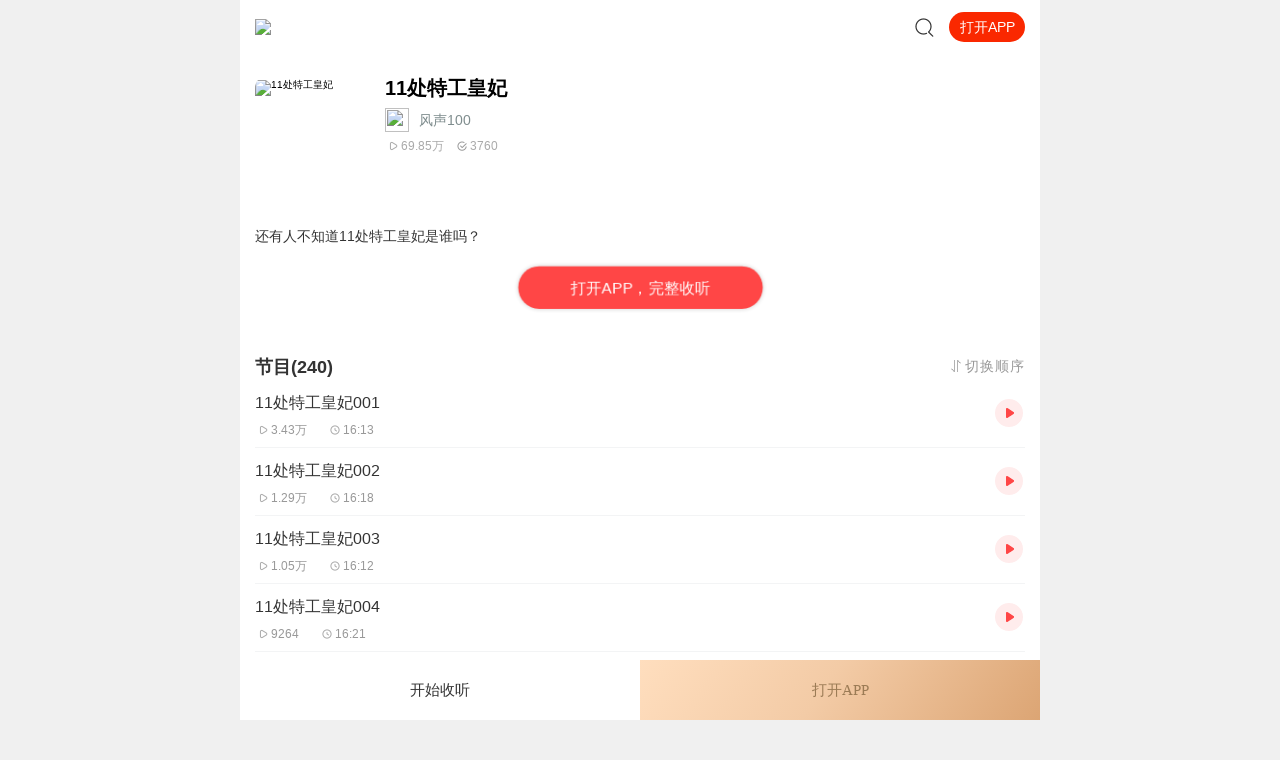

--- FILE ---
content_type: text/html; charset=utf-8
request_url: https://m.ximalaya.com/album/79187782
body_size: 2977
content:
<!DOCTYPE html><html class="" data-reactroot=""><head><meta http-equiv="x-dns-prefetch-control" content="on"/><link rel="dns-prefetch" href="//s1.xmcdn.com"/><link rel="dns-prefetch" href="//imagev2.xmcdn.com"/><link rel="dns-prefetch" href="//fdfs.xmcdn.com"/><meta http-equiv="cache-control" content="no-cache"/><meta http-equiv="expires" content="0"/><meta http-equiv="pragma" content="no-cache"/><meta name="robots" content="all"/><meta name="applicable-device" content="mobile"/><title></title><meta name="keywords"/><meta name="description"/><link rel="canonical" href="https://m.ximalaya.com/album/40634999"/><link rel="stylesheet" type="text/css" href="//award.xmcdn.com/yx/ximalaya-mobile/last/dist/styles/7d011.css"/><link rel="stylesheet" type="text/css" href="//award.xmcdn.com/yx/ximalaya-mobile/last/dist/styles/9a6d13.css"/><meta name="viewport" content="initial-scale=1.0,user-scalable=no,maximum-scale=1,width=device-width,viewport-fit=cover"/><script src="https://s1.xmcdn.com/yx/static-source/last/dist/js/dws2.0.0.js"></script></head><body><script src="//award.xmcdn.com/yx/ximalaya-mobile/last/dist/external/babel-polyfill.js"></script><div id="award"><div class=""><div class="page loading Ne_"><div class="loading-body _eM"></div><p class="tc tip Ne_">页面加载中...</p></div><div class="xm-footer  ul_"><img class="footer-bg-img ul_" src="[data-uri]"/><img class="footer-logo ul_" src="[data-uri]"/><div class="copyright-txt ul_"><p>© 2014-<!-- -->2026<!-- --> 喜马拉雅 版权所有</p></div></div></div></div><script>window.RELATIVE_URL = '/'</script><script src="//s1.xmcdn.com/yx/xmrep/2.4.18-alpha.0/dist/index.js"></script><script src="//s1.xmcdn.com/wap/js/lib/weixin.js"></script><script src="https://s1.xmcdn.com/sr012018/sentry-js/last/lib/5.5.0/sentry.min.js" crossorigin="anonymous"></script><script>if(window.Sentry){Sentry.init({"dsn":"https://ef477e94cde546ef94b8c84d8edb468f@websentry.ximalaya.com/1760","release":"20210826","sampleRate":0.1,"whitelistUrls":["ximalaya.com","xmcdn.com"]});}</script><script>window.__INITIAL_STATE__ = {"award":{"assetPrefixs":"//award.xmcdn.com/yx/ximalaya-mobile/last/dist/","__store__":{},"serverCurrentRouter":"/album/:albumId([a-z\\d+]+)/:page(p\\d+)?"}};</script><script>!function(e){function r(r){for(var n,o,i=r[0],c=r[1],f=r[2],l=0,s=[];l<i.length;l++)o=i[l],Object.prototype.hasOwnProperty.call(a,o)&&a[o]&&s.push(a[o][0]),a[o]=0;for(n in c)Object.prototype.hasOwnProperty.call(c,n)&&(e[n]=c[n]);for(d&&d(r);s.length;)s.shift()();return u.push.apply(u,f||[]),t()}function t(){for(var e,r=0;r<u.length;r++){for(var t=u[r],n=!0,o=1;o<t.length;o++){var i=t[o];0!==a[i]&&(n=!1)}n&&(u.splice(r--,1),e=c(c.s=t[0]))}return e}var n={},o={34:0},a={34:0},u=[];function i(e){return c.p+"scripts/"+{0:"5e1325",1:"127f49",2:"1f2e1f",3:"b11819",4:"352704",5:"d902bf",6:"9ab818",7:"9a6d13",8:"616ae5",9:"0d41ef",10:"f8b668",11:"611dd6",12:"c9cf89",13:"35f4d0",14:"c6af68",15:"e2606a",16:"456705",17:"ff3162",18:"11419c",19:"5f9de3",20:"6e0830",21:"493252",22:"59181e",23:"8c16a9",24:"6bd9a1",25:"f5b33e",26:"1eb14d",27:"4cc582",28:"e40f62",29:"76bfe0",30:"6fb024",31:"e818a2",32:"51f746"}[e]+".js"}function c(r){if(n[r])return n[r].exports;var t=n[r]={i:r,l:!1,exports:{}};return e[r].call(t.exports,t,t.exports,c),t.l=!0,t.exports}c.e=function(e){var r=[],t=i.toString().replace("scripts","styles").replace(/return\s(.*\.p)/,"return _p"),n=new Function("_p","return "+t);o[e]?r.push(o[e]):0!==o[e]&&{1:1,2:1,3:1,4:1,5:1,6:1,7:1,8:1,9:1,10:1,11:1,12:1,13:1,14:1,17:1,18:1,19:1,23:1,24:1,25:1,27:1,28:1,29:1,30:1,31:1}[e]&&r.push(o[e]=new Promise((function(r,t){for(var o=n(c.p)(e).replace(/\.js$/,".css"),a=document.getElementsByTagName("link"),u=0;u<a.length;u++){var i=a[u];if("stylesheet"===i.rel&&i.getAttribute("href")===o)return r()}var f=document.createElement("link");f.rel="stylesheet",f.type="text/css",f.onload=r,f.onerror=function(r){var n=r&&r.target&&r.target.src||o,a=new Error("Loading CSS chunk "+e+" failed.\n("+n+")");a.request=n,t(a)},f.href=o,document.getElementsByTagName("head")[0].appendChild(f)})).then((function(){o[e]=0})));var u=a[e];if(0!==u)if(u)r.push(u[2]);else{var f=new Promise((function(r,t){u=a[e]=[r,t]}));r.push(u[2]=f);var l,s=document.createElement("script");s.charset="utf-8",s.timeout=120,c.nc&&s.setAttribute("nonce",c.nc),s.src=i(e);var d=new Error;l=function(r){s.onerror=s.onload=null,clearTimeout(p);var t=a[e];if(0!==t){if(t){var n=r&&("load"===r.type?"missing":r.type),o=r&&r.target&&r.target.src;d.message="Loading chunk "+e+" failed.\n("+n+": "+o+")",d.name="ChunkLoadError",d.type=n,d.request=o,t[1](d)}a[e]=void 0}};var p=setTimeout((function(){l({type:"timeout",target:s})}),12e4);s.onerror=s.onload=l,document.head.appendChild(s)}return Promise.all(r)},c.m=e,c.c=n,c.d=function(e,r,t){c.o(e,r)||Object.defineProperty(e,r,{enumerable:!0,get:t})},c.r=function(e){"undefined"!=typeof Symbol&&Symbol.toStringTag&&Object.defineProperty(e,Symbol.toStringTag,{value:"Module"}),Object.defineProperty(e,"__esModule",{value:!0})},c.t=function(e,r){if(1&r&&(e=c(e)),8&r)return e;if(4&r&&"object"==typeof e&&e&&e.__esModule)return e;var t=Object.create(null);if(c.r(t),Object.defineProperty(t,"default",{enumerable:!0,value:e}),2&r&&"string"!=typeof e)for(var n in e)c.d(t,n,function(r){return e[r]}.bind(null,n));return t},c.n=function(e){var r=e&&e.__esModule?function(){return e.default}:function(){return e};return c.d(r,"a",r),r},c.o=function(e,r){return Object.prototype.hasOwnProperty.call(e,r)},c.p="//award.xmcdn.com/yx/ximalaya-mobile/last/dist/",c.oe=function(e){throw console.error(e),e};var f=window.__award__=window.__award__||[],l=f.push.bind(f);f.push=r,f=f.slice();for(var s=0;s<f.length;s++)r(f[s]);var d=l;t()}([]);
//# sourceMappingURL=http://sourcemap.ximalaya.com/ximalaya-mobile/dist/manifest.js.map</script><script defer="" src="//award.xmcdn.com/yx/ximalaya-mobile/last/dist/scripts/063f202a1.js"></script><script defer="" src="//award.xmcdn.com/yx/ximalaya-mobile/last/dist/scripts/460582.js"></script><script>var path=location.pathname;var search=location.search;var all=path+search;
if(window.__INITIAL_STATE__&&!window.__INITIAL_STATE__[all]){var keys=Object.keys(window.__INITIAL_STATE__);keys.forEach(function(item){ if(item.split('?')[0]===path){window.__INITIAL_STATE__[all]=window.__INITIAL_STATE__[item]}})}</script><script src="//award.xmcdn.com/yx/ximalaya-mobile/last/dist/external/svg-iconfont.js?v=0.14"></script><script>var _hmt = _hmt || [];
(function() {
  var hm = document.createElement("script");
        hm.src = "https://hm.baidu.com/hm.js?e2abff7f9ca8c2fa2da3ef27e36bbc27";
        var s = document.getElementsByTagName("script")[0];
        s.parentNode.insertBefore(hm, s);
      })();</script></body></html>

--- FILE ---
content_type: text/plain; charset=utf-8
request_url: https://hdaa.shuzilm.cn/report?v=1.2.0&e=1&c=1&r=6e9b34f8-52bb-4add-8476-df735b448cad
body_size: 300
content:
McMb31MOD8KH0WYqJawzeXn0QM50dzZmpvuMT9aBx80INCtsmXUklA1wHHlY+Q3Q8XjB5tr/nhskvLWYD6QxNfSrrHboUq2CZcu0egaeBX0ChOQyhueqSNd5zoZukW1nVS8f9HVMyTzAnsnL/YMHJN3W+1ZEIoKmKdiTZAUj0RebwR8no7VMrYOMKtGIBmlZ6d/RJLsr1ToF7g+4raiQPPRXDQ9s+ySOTZBR86OccLjLXbuBGM8B7aif9/JW0x2t7E9bTJIWFCpNP/ZjQeuuDHMKjPwOxbkJpdeyIdiXwTI=

--- FILE ---
content_type: text/plain; charset=utf-8
request_url: https://hdaa.shuzilm.cn/report?v=1.2.0&e=1&c=1&r=0393db7b-30fa-45d1-a23a-04f1255c7246
body_size: 300
content:
McMb31MOD8KH0WYqJawzeXn0QM50dzZmpvuMT9aBx80INCtsmXUklA1wHHlY+Q3Q8XjB5tr/nhskvLWYD6QxNfSrrHboUq2CZcu0egaeBX0ChOQyhueqSNd5zoZukW1nVS8f9HVMyTzAnsnL/YMHJN3W+1ZEIoKmKdiTZAUj0RelfspkSvhc1f55VdgghrW0MPfWBTBvzUsRvTVvsUIZVulbSsLgQSsYZmK6Z+Zrms/LXbuBGM8B7aif9/JW0x2t7E9bTJIWFCpNP/ZjQeuuDHMKjPwOxbkJpdeyIdiXwTI=

--- FILE ---
content_type: text/plain; charset=utf-8
request_url: https://hdaa.shuzilm.cn/report?v=1.2.0&e=1&c=1&r=ba28a82f-c3a5-42cf-b5ef-731b77cd2611
body_size: 300
content:
McMb31MOD8KH0WYqJawzeXn0QM50dzZmpvuMT9aBx80INCtsmXUklA1wHHlY+Q3Q8XjB5tr/nhskvLWYD6QxNfSrrHboUq2CZcu0egaeBX0ChOQyhueqSNd5zoZukW1nVS8f9HVMyTzAnsnL/YMHJN3W+1ZEIoKmKdiTZAUj0RdfYGBF91UxJzMyDRkpDX1IJjiItFNv/wpWj6pRUzQbT7Gm1JTS8pjAvbqprvCAAC/LXbuBGM8B7aif9/JW0x2t7E9bTJIWFCpNP/ZjQeuuDHMKjPwOxbkJpdeyIdiXwTI=

--- FILE ---
content_type: text/plain; charset=utf-8
request_url: https://hdaa.shuzilm.cn/report?v=1.2.0&e=1&c=1&r=25ab4c10-15a6-434f-8c6f-b0bbb0fd38fa
body_size: 300
content:
McMb31MOD8KH0WYqJawzeXn0QM50dzZmpvuMT9aBx80INCtsmXUklA1wHHlY+Q3Q8XjB5tr/nhskvLWYD6QxNfSrrHboUq2CZcu0egaeBX0ChOQyhueqSNd5zoZukW1nVS8f9HVMyTzAnsnL/YMHJN3W+1ZEIoKmKdiTZAUj0Rek4ROMxvsigtY4lw6wHj42AL/rUdtxsjzybKQwxHtaVKoI4UxugLuh8+NsdpqgDJ3LXbuBGM8B7aif9/JW0x2t7E9bTJIWFCpNP/ZjQeuuDHMKjPwOxbkJpdeyIdiXwTI=

--- FILE ---
content_type: text/plain; charset=utf-8
request_url: https://hdaa.shuzilm.cn/report?v=1.2.0&e=1&c=1&r=ab0e910c-c792-4a98-a9c0-84ab671e123e
body_size: 300
content:
McMb31MOD8KH0WYqJawzeXn0QM50dzZmpvuMT9aBx80INCtsmXUklA1wHHlY+Q3Q8XjB5tr/nhskvLWYD6QxNfSrrHboUq2CZcu0egaeBX0ChOQyhueqSNd5zoZukW1nVS8f9HVMyTzAnsnL/YMHJN3W+1ZEIoKmKdiTZAUj0Rc7akNmJGsymyCcURuazkNLoT0d4ZDbF30BRIKbDo7lIThmdhBj0Rk+gIV4d1cVe0DLXbuBGM8B7aif9/JW0x2t7E9bTJIWFCpNP/ZjQeuuDHMKjPwOxbkJpdeyIdiXwTI=

--- FILE ---
content_type: text/plain; charset=UTF-8
request_url: https://m.ximalaya.com/revision/search/rec/album?albumId=79187782&kw=11%E5%A4%84%E7%89%B9%E5%B7%A5%E7%9A%87%E5%A6%83&rows=5
body_size: 2641
content:
{"ret":200,"data":{"illegal":false,"kw":"11处特工皇妃","warnWord":"","album":{"docs":[{"playCount":67958,"coverPath":"http://imagev2.xmcdn.com/storages/0da1-audiofreehighqps/EE/FF/GKwRIRwI5Ar0ABpE8AJfPOCS.png!op_type=3&columns=290&rows=290&magick=png","title":"11处特工皇妃","uid":73592691,"url":"/album/78290027","categoryPinyin":"youshengshu","categoryId":3,"intro":"番外卷 乌云 第一章 神秘迹象","albumId":78290027,"isPaid":false,"isFinished":0,"categoryTitle":"有声书","createdAt":1695434741000,"isV":true,"updatedAt":1725376721000,"isVipFree":false,"nickname":"烧脑推理之王","anchorPic":"storages/6a3c-audiofreehighqps/09/14/GKwRIasIa80OAAW9iAIt9dnM.png","customTitle":"《特工皇妃惊见神秘的乌云现象,隐藏着不可告人的秘密》","verifyType":1,"vipFreeType":0,"tracksCount":867,"priceTypes":[],"anchorUrl":"/zhubo/73592691","richTitle":"<span class =\"orange-1\">11处特工皇妃</span>","vipType":0,"albumSubscript":-1,"lastUpTrackTitle":"","lastUpTrackId":0},{"playCount":3722655572,"coverPath":"http://imagev2.xmcdn.com/storages/3896-audiofreehighqps/12/3D/GKwRIRwIxztKAAWRMwJTyIC8.jpeg!op_type=3&columns=290&rows=290&magick=png","title":"第九特区丨头陀渊演播丨搞笑热血都市丨伪戒丨VIP免费多人有声剧","uid":10778196,"url":"/album/77855794","categoryPinyin":"youshengshu","categoryId":3,"intro":"【内容简介】灾变过后，大地满目疮痍。粮食匮乏，资源紧俏，局势混乱……一位从待规划区杀出来的青年，背对着漫天黄沙，孤身来到九区谋生，却不曾想偶然结识三五好友，一念之差崛起于乱世，开启了一段传奇故事……【购买须知】1、本作品为付费有声书，购买...","albumId":77855794,"isPaid":true,"isFinished":2,"categoryTitle":"有声书","createdAt":1693537191000,"isV":true,"updatedAt":1756185855000,"isVipFree":false,"nickname":"头陀渊讲故事","anchorPic":"storages/e3fb-audiofreehighqps/89/C9/CMCoOSMDwzqKAAD_VAB2xHVq.jpg","customTitle":"今年最值得听的有声书","verifyType":2,"vipFreeType":1,"displayPriceWithUnit":"0.15喜点/集","discountedPriceWithUnit":"0.15喜点/集","tracksCount":2813,"priceTypes":[{"free_track_count":0,"price_unit":"喜点/集","price_type_id":1,"price":"0.15","total_track_count":0,"id":77855794,"discounted_price":"0.15"}],"anchorUrl":"/zhubo/10778196","richTitle":"第九特区丨头陀渊演播丨搞笑热血都市丨伪戒丨VIP免费多人有声剧","vipType":2,"albumSubscript":2,"lastUpTrackTitle":"第九特区 番外19 枭哥篇（全书完，搜同作者新书《星痕之门》）","lastUpTrackId":895980343},{"playCount":97724,"coverPath":"http://imagev2.xmcdn.com/storages/8213-audiofreehighqps/C6/32/GKwRIDoGBw_9AAG8XgEqhOkf.jpg!op_type=3&columns=290&rows=290&magick=png","title":"《11处特工皇妃》播音:斑驳燕","uid":197696407,"url":"/album/59138121","categoryPinyin":"yule","categoryId":4,"intro":"《11处特工皇妃》原版有声书，斑驳燕播音版本。纯兴趣搬运，侵删。前一分十秒是片头，可直接跳过。","albumId":59138121,"isPaid":false,"isFinished":0,"categoryTitle":"娱乐","createdAt":1647398142000,"isV":false,"updatedAt":1756743707000,"isVipFree":false,"nickname":"荷里活_","anchorPic":"storages/f999-audiofreehighqps/71/1D/GAqhF9kMAL66AAA5swOywyP8.jpg","verifyType":0,"vipFreeType":0,"tracksCount":19,"priceTypes":[],"anchorUrl":"/zhubo/197696407","richTitle":"《<span class =\"orange-1\">11处特工皇妃</span>》播音:斑驳燕","vipType":0,"albumSubscript":-1,"lastUpTrackTitle":"第十九集","lastUpTrackId":526486853},{"playCount":2950399770,"coverPath":"http://imagev2.xmcdn.com/storages/f412-audiofreehighqps/7C/DC/GMCoOSAIAYMuABAAAAIKvbZP.jpeg!op_type=3&columns=290&rows=290&magick=png","title":"灵境行者丨卖报小郎君口碑新作丨紫襟领衔多人有声剧","uid":1266964,"url":"/album/69486129","categoryPinyin":"youshengshu","categoryId":3,"intro":"内容简介 亘古通今，传闻世有灵境。关于灵境的说法，历朝历代的名人雅士众说纷纭，诗中记载：“自齐至唐，兹山濅荒，灵境寂寥，罕有人游。”“灵境不可状，鬼工谅难求。”声音出演 （排名不分前后）旁白/张元清：有声的紫襟灵境提示音/青藤：晓洱（紫襟剧...","albumId":69486129,"isPaid":true,"isFinished":2,"categoryTitle":"有声书","createdAt":1657682146000,"isV":true,"updatedAt":1752396990000,"isVipFree":false,"nickname":"有声的紫襟","anchorPic":"storages/9079-audiofreehighqps/37/16/CMCoOR8EDw_4AADBsgCMSZ9J.jpg","customTitle":"都市异能霸榜神作","verifyType":2,"vipFreeType":1,"displayPriceWithUnit":"0.15喜点/集","discountedPriceWithUnit":"0.15喜点/集","tracksCount":2008,"priceTypes":[{"free_track_count":0,"price_unit":"喜点/集","price_type_id":1,"price":"0.15","total_track_count":2200,"id":69486129,"discounted_price":"0.15"}],"anchorUrl":"/zhubo/1266964","richTitle":"灵境行者丨卖报小郎君口碑新作丨紫襟领衔多人有声剧","vipType":2,"albumSubscript":2,"lastUpTrackTitle":"【新书搜：我的老千生涯】第2007集 后记八（2）（全书完结）","lastUpTrackId":720072979},{"playCount":658,"coverPath":"http://imagev2.xmcdn.com/storages/8876-audiofreehighqps/3A/6D/GAqhp50Mx0PjAAq3PAQj3-Df.jpeg!op_type=3&columns=290&rows=290&magick=png","title":"11处特工皇妃","uid":59885688,"url":"/album/108377511","categoryPinyin":"youshengshu","categoryId":3,"intro":"她，是国安局军情11处最为惊才艳绝的王牌军师，收集情报，策划部署，进不友好国家布置暗杀任务，运筹帷幄之中，决胜于千里之外。　　堪称军情局威威大厦的定海神针。　　他，是大夏皇朝最为才华横溢却又隐忍不发的淡漠藩王，暗中部署，多年筹谋，煌煌盛世...","albumId":108377511,"isPaid":false,"isFinished":0,"categoryTitle":"有声书","createdAt":1760656772000,"isV":true,"updatedAt":1765987929000,"isVipFree":false,"nickname":"雾漫花香","anchorPic":"https://thirdwx.qlogo.cn/mmopen/vi_32/PiajxSqBRaEJHib6StibY4qZFkyMEBiayHbrw5OHT74IPgsckcScJwzMt46xibUoSS3qoSjSHVyT0SPdPEW60iaFZJU3EezdVqrR8WViaOL1lpHyL41tvecoFsgYg/132","customTitle":"同患难，共悲苦，忍辱求存，祸福与共！","verifyType":1,"vipFreeType":0,"tracksCount":15,"priceTypes":[],"anchorUrl":"/zhubo/59885688","richTitle":"<span class =\"orange-1\">11处特工皇妃</span>","vipType":0,"albumSubscript":-1,"lastUpTrackTitle":"016","lastUpTrackId":941557980}],"pageSize":5,"currentPage":1,"sc":{},"total":5,"totalPage":1,"index":999}}}

--- FILE ---
content_type: text/plain; charset=utf-8
request_url: https://hdaa.shuzilm.cn/report?v=1.2.0&e=1&c=1&r=83fc8243-90a8-48cf-b54a-5c82f4025607
body_size: 300
content:
McMb31MOD8KH0WYqJawzeXn0QM50dzZmpvuMT9aBx80INCtsmXUklA1wHHlY+Q3Q8XjB5tr/nhskvLWYD6QxNfSrrHboUq2CZcu0egaeBX0ChOQyhueqSNd5zoZukW1nVS8f9HVMyTzAnsnL/YMHJN3W+1ZEIoKmKdiTZAUj0RfUaFWCsVZKatrsFoCTu15blZ0FS3ldKHWrCfn6+0a5q9U08/UmZLy7YXe2/O0+95jLXbuBGM8B7aif9/JW0x2t7E9bTJIWFCpNP/ZjQeuuDHMKjPwOxbkJpdeyIdiXwTI=

--- FILE ---
content_type: text/plain; charset=utf-8
request_url: https://hdaa.shuzilm.cn/report?v=1.2.0&e=1&c=1&r=74587123-7c51-4a5c-9548-186b06ae8a91
body_size: 300
content:
McMb31MOD8KH0WYqJawzeXn0QM50dzZmpvuMT9aBx80INCtsmXUklA1wHHlY+Q3Q8XjB5tr/nhskvLWYD6QxNfSrrHboUq2CZcu0egaeBX0ChOQyhueqSNd5zoZukW1nVS8f9HVMyTzAnsnL/YMHJN3W+1ZEIoKmKdiTZAUj0ReKhSSrO7P3D4Ufx/kf16eaGWPjx9vjCH7EVqCmyaeoB8ZrhGOv1PterCjemQTKbTXLXbuBGM8B7aif9/JW0x2t7E9bTJIWFCpNP/ZjQeuuDHMKjPwOxbkJpdeyIdiXwTI=

--- FILE ---
content_type: text/plain; charset=utf-8
request_url: https://hdaa.shuzilm.cn/report?v=1.2.0&e=1&c=1&r=14bf29a9-202c-4ae6-badb-cf2eb913b2b1
body_size: 300
content:
McMb31MOD8KH0WYqJawzeXn0QM50dzZmpvuMT9aBx80INCtsmXUklA1wHHlY+Q3Q8XjB5tr/nhskvLWYD6QxNfSrrHboUq2CZcu0egaeBX0ChOQyhueqSNd5zoZukW1nVS8f9HVMyTzAnsnL/YMHJN3W+1ZEIoKmKdiTZAUj0RcPn7SvQ1dogn5FvXqISG5SkmZWHH4ZFv5WLH3256Anfldg/8UWUDOjJTUT5k373krLXbuBGM8B7aif9/JW0x2t7E9bTJIWFCpNP/ZjQeuuDHMKjPwOxbkJpdeyIdiXwTI=

--- FILE ---
content_type: text/plain; charset=UTF-8
request_url: https://m.ximalaya.com/revision/category/queryProductCategory?ptype=1&id=79187782
body_size: 7
content:
{"ret":200,"data":{"currentUid":0,"id":79187782,"ptype":1,"category":{"categoryId":3,"categoryPinyin":"youshengshu","categoryTitle":"有声书","subcategoryId":-1,"subcategoryName":"其他","subcategoryDisplayName":"其他","subcategoryCode":"qita"},"metas":[{"metaValueId":0,"metaDataId":0,"categoryId":3,"isSubCategory":false,"categoryName":"有声书","categoryPinyin":"youshengshu","metaValueCode":"","metaDisplayName":"有声书","link":"/youshengshu/"}],"channels":[]}}